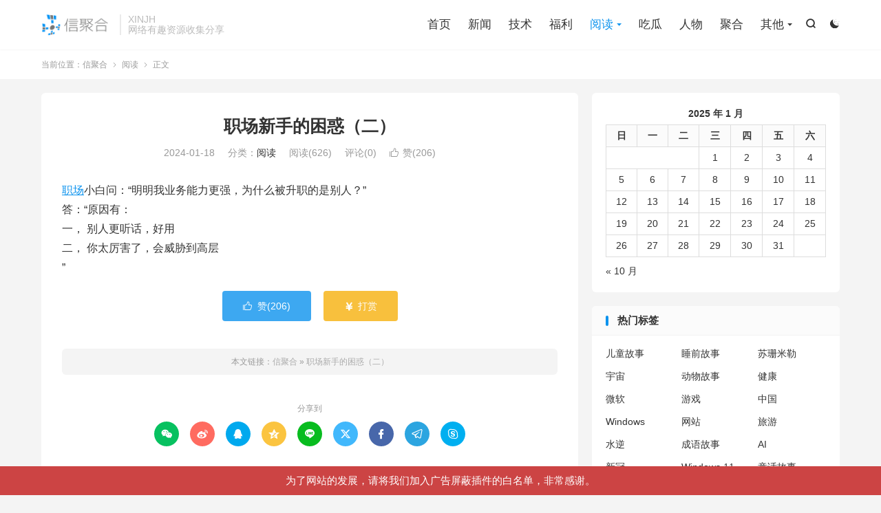

--- FILE ---
content_type: text/html; charset=UTF-8
request_url: https://xinjh.info/%E8%81%8C%E5%9C%BA%E6%96%B0%E6%89%8B%E7%9A%84%E5%9B%B0%E6%83%91%EF%BC%88%E4%BA%8C%EF%BC%89/
body_size: 22371
content:
<!DOCTYPE HTML>
<html lang="zh-CN" >
<head>
<meta charset="UTF-8">
<meta http-equiv="X-UA-Compatible" content="IE=edge">
<meta name="viewport" content="width=device-width, initial-scale=1.0">
<meta name="apple-mobile-web-app-title" content="信聚合">
<meta http-equiv="Cache-Control" content="no-siteapp">

<meta name='robots' content='index, follow, max-image-preview:large, max-snippet:-1, max-video-preview:-1' />
	<style>img:is([sizes="auto" i], [sizes^="auto," i]) { contain-intrinsic-size: 3000px 1500px }</style>
	
	<!-- This site is optimized with the Yoast SEO plugin v26.8 - https://yoast.com/product/yoast-seo-wordpress/ -->
	<title>职场新手的困惑（二） - 信聚合</title>
	<meta name="description" content="信聚合 职场新手的困惑（二） 信息 聚合 有趣" />
	<link rel="canonical" href="https://xinjh.info/职场新手的困惑（二）/" />
	<meta property="og:locale" content="zh_CN" />
	<meta property="og:type" content="article" />
	<meta property="og:title" content="职场新手的困惑（二） - 信聚合" />
	<meta property="og:description" content="信聚合 职场新手的困惑（二） 信息 聚合 有趣" />
	<meta property="og:url" content="https://xinjh.info/职场新手的困惑（二）/" />
	<meta property="og:site_name" content="信聚合" />
	<meta property="article:published_time" content="2024-01-18T00:41:32+00:00" />
	<meta property="article:modified_time" content="2024-01-18T00:41:35+00:00" />
	<meta name="author" content="Heidi" />
	<meta name="twitter:card" content="summary_large_image" />
	<meta name="twitter:label1" content="作者" />
	<meta name="twitter:data1" content="Heidi" />
	<meta name="twitter:label2" content="预计阅读时间" />
	<meta name="twitter:data2" content="1 分" />
	<script type="application/ld+json" class="yoast-schema-graph">{"@context":"https://schema.org","@graph":[{"@type":"Article","@id":"https://xinjh.info/%e8%81%8c%e5%9c%ba%e6%96%b0%e6%89%8b%e7%9a%84%e5%9b%b0%e6%83%91%ef%bc%88%e4%ba%8c%ef%bc%89/#article","isPartOf":{"@id":"https://xinjh.info/%e8%81%8c%e5%9c%ba%e6%96%b0%e6%89%8b%e7%9a%84%e5%9b%b0%e6%83%91%ef%bc%88%e4%ba%8c%ef%bc%89/"},"author":{"name":"Heidi","@id":"https://xinjh.info/#/schema/person/6f65571aa47ea44787689a881253296e"},"headline":"职场新手的困惑（二）","datePublished":"2024-01-18T00:41:32+00:00","dateModified":"2024-01-18T00:41:35+00:00","mainEntityOfPage":{"@id":"https://xinjh.info/%e8%81%8c%e5%9c%ba%e6%96%b0%e6%89%8b%e7%9a%84%e5%9b%b0%e6%83%91%ef%bc%88%e4%ba%8c%ef%bc%89/"},"wordCount":0,"commentCount":0,"publisher":{"@id":"https://xinjh.info/#/schema/person/fd0f1451bda0be16b469fc2294d6711d"},"keywords":["职场","阅读"],"articleSection":["阅读"],"inLanguage":"zh-Hans","potentialAction":[{"@type":"CommentAction","name":"Comment","target":["https://xinjh.info/%e8%81%8c%e5%9c%ba%e6%96%b0%e6%89%8b%e7%9a%84%e5%9b%b0%e6%83%91%ef%bc%88%e4%ba%8c%ef%bc%89/#respond"]}]},{"@type":"WebPage","@id":"https://xinjh.info/%e8%81%8c%e5%9c%ba%e6%96%b0%e6%89%8b%e7%9a%84%e5%9b%b0%e6%83%91%ef%bc%88%e4%ba%8c%ef%bc%89/","url":"https://xinjh.info/%e8%81%8c%e5%9c%ba%e6%96%b0%e6%89%8b%e7%9a%84%e5%9b%b0%e6%83%91%ef%bc%88%e4%ba%8c%ef%bc%89/","name":"职场新手的困惑（二） - 信聚合","isPartOf":{"@id":"https://xinjh.info/#website"},"datePublished":"2024-01-18T00:41:32+00:00","dateModified":"2024-01-18T00:41:35+00:00","description":"信聚合 职场新手的困惑（二） 信息 聚合 有趣","breadcrumb":{"@id":"https://xinjh.info/%e8%81%8c%e5%9c%ba%e6%96%b0%e6%89%8b%e7%9a%84%e5%9b%b0%e6%83%91%ef%bc%88%e4%ba%8c%ef%bc%89/#breadcrumb"},"inLanguage":"zh-Hans","potentialAction":[{"@type":"ReadAction","target":["https://xinjh.info/%e8%81%8c%e5%9c%ba%e6%96%b0%e6%89%8b%e7%9a%84%e5%9b%b0%e6%83%91%ef%bc%88%e4%ba%8c%ef%bc%89/"]}]},{"@type":"BreadcrumbList","@id":"https://xinjh.info/%e8%81%8c%e5%9c%ba%e6%96%b0%e6%89%8b%e7%9a%84%e5%9b%b0%e6%83%91%ef%bc%88%e4%ba%8c%ef%bc%89/#breadcrumb","itemListElement":[{"@type":"ListItem","position":1,"name":"首页","item":"https://xinjh.info/"},{"@type":"ListItem","position":2,"name":"职场新手的困惑（二）"}]},{"@type":"WebSite","@id":"https://xinjh.info/#website","url":"https://xinjh.info/","name":"信聚合","description":"网络资源收集分享的一个站点","publisher":{"@id":"https://xinjh.info/#/schema/person/fd0f1451bda0be16b469fc2294d6711d"},"potentialAction":[{"@type":"SearchAction","target":{"@type":"EntryPoint","urlTemplate":"https://xinjh.info/?s={search_term_string}"},"query-input":{"@type":"PropertyValueSpecification","valueRequired":true,"valueName":"search_term_string"}}],"inLanguage":"zh-Hans"},{"@type":["Person","Organization"],"@id":"https://xinjh.info/#/schema/person/fd0f1451bda0be16b469fc2294d6711d","name":"信聚合","image":{"@type":"ImageObject","inLanguage":"zh-Hans","@id":"https://xinjh.info/#/schema/person/image/","url":"https://xinjh.info/wp-content/uploads/2020/09/1_Primary_logo_on_transparent_233x69-3-2.png","contentUrl":"https://xinjh.info/wp-content/uploads/2020/09/1_Primary_logo_on_transparent_233x69-3-2.png","width":880,"height":272,"caption":"信聚合"},"logo":{"@id":"https://xinjh.info/#/schema/person/image/"},"sameAs":["https://xinjh.info"]},{"@type":"Person","@id":"https://xinjh.info/#/schema/person/6f65571aa47ea44787689a881253296e","name":"Heidi","image":{"@type":"ImageObject","inLanguage":"zh-Hans","@id":"https://xinjh.info/#/schema/person/image/","url":"https://xinjh.info/wp-content/uploads/2020/09/cropped-1_Primary_logo_on_transparent_233x69-4-2-150x150.png","contentUrl":"https://xinjh.info/wp-content/uploads/2020/09/cropped-1_Primary_logo_on_transparent_233x69-4-2-150x150.png","caption":"Heidi"}}]}</script>
	<!-- / Yoast SEO plugin. -->


<link rel='dns-prefetch' href='//www.googletagmanager.com' />
<link rel='dns-prefetch' href='//pagead2.googlesyndication.com' />
<link rel='dns-prefetch' href='//fundingchoicesmessages.google.com' />
		<style>
			.lazyload,
			.lazyloading {
				max-width: 100%;
			}
		</style>
		<style id='classic-theme-styles-inline-css' type='text/css'>
/*! This file is auto-generated */
.wp-block-button__link{color:#fff;background-color:#32373c;border-radius:9999px;box-shadow:none;text-decoration:none;padding:calc(.667em + 2px) calc(1.333em + 2px);font-size:1.125em}.wp-block-file__button{background:#32373c;color:#fff;text-decoration:none}
</style>
<style id='global-styles-inline-css' type='text/css'>
:root{--wp--preset--aspect-ratio--square: 1;--wp--preset--aspect-ratio--4-3: 4/3;--wp--preset--aspect-ratio--3-4: 3/4;--wp--preset--aspect-ratio--3-2: 3/2;--wp--preset--aspect-ratio--2-3: 2/3;--wp--preset--aspect-ratio--16-9: 16/9;--wp--preset--aspect-ratio--9-16: 9/16;--wp--preset--color--black: #000000;--wp--preset--color--cyan-bluish-gray: #abb8c3;--wp--preset--color--white: #ffffff;--wp--preset--color--pale-pink: #f78da7;--wp--preset--color--vivid-red: #cf2e2e;--wp--preset--color--luminous-vivid-orange: #ff6900;--wp--preset--color--luminous-vivid-amber: #fcb900;--wp--preset--color--light-green-cyan: #7bdcb5;--wp--preset--color--vivid-green-cyan: #00d084;--wp--preset--color--pale-cyan-blue: #8ed1fc;--wp--preset--color--vivid-cyan-blue: #0693e3;--wp--preset--color--vivid-purple: #9b51e0;--wp--preset--gradient--vivid-cyan-blue-to-vivid-purple: linear-gradient(135deg,rgba(6,147,227,1) 0%,rgb(155,81,224) 100%);--wp--preset--gradient--light-green-cyan-to-vivid-green-cyan: linear-gradient(135deg,rgb(122,220,180) 0%,rgb(0,208,130) 100%);--wp--preset--gradient--luminous-vivid-amber-to-luminous-vivid-orange: linear-gradient(135deg,rgba(252,185,0,1) 0%,rgba(255,105,0,1) 100%);--wp--preset--gradient--luminous-vivid-orange-to-vivid-red: linear-gradient(135deg,rgba(255,105,0,1) 0%,rgb(207,46,46) 100%);--wp--preset--gradient--very-light-gray-to-cyan-bluish-gray: linear-gradient(135deg,rgb(238,238,238) 0%,rgb(169,184,195) 100%);--wp--preset--gradient--cool-to-warm-spectrum: linear-gradient(135deg,rgb(74,234,220) 0%,rgb(151,120,209) 20%,rgb(207,42,186) 40%,rgb(238,44,130) 60%,rgb(251,105,98) 80%,rgb(254,248,76) 100%);--wp--preset--gradient--blush-light-purple: linear-gradient(135deg,rgb(255,206,236) 0%,rgb(152,150,240) 100%);--wp--preset--gradient--blush-bordeaux: linear-gradient(135deg,rgb(254,205,165) 0%,rgb(254,45,45) 50%,rgb(107,0,62) 100%);--wp--preset--gradient--luminous-dusk: linear-gradient(135deg,rgb(255,203,112) 0%,rgb(199,81,192) 50%,rgb(65,88,208) 100%);--wp--preset--gradient--pale-ocean: linear-gradient(135deg,rgb(255,245,203) 0%,rgb(182,227,212) 50%,rgb(51,167,181) 100%);--wp--preset--gradient--electric-grass: linear-gradient(135deg,rgb(202,248,128) 0%,rgb(113,206,126) 100%);--wp--preset--gradient--midnight: linear-gradient(135deg,rgb(2,3,129) 0%,rgb(40,116,252) 100%);--wp--preset--font-size--small: 13px;--wp--preset--font-size--medium: 20px;--wp--preset--font-size--large: 36px;--wp--preset--font-size--x-large: 42px;--wp--preset--spacing--20: 0.44rem;--wp--preset--spacing--30: 0.67rem;--wp--preset--spacing--40: 1rem;--wp--preset--spacing--50: 1.5rem;--wp--preset--spacing--60: 2.25rem;--wp--preset--spacing--70: 3.38rem;--wp--preset--spacing--80: 5.06rem;--wp--preset--shadow--natural: 6px 6px 9px rgba(0, 0, 0, 0.2);--wp--preset--shadow--deep: 12px 12px 50px rgba(0, 0, 0, 0.4);--wp--preset--shadow--sharp: 6px 6px 0px rgba(0, 0, 0, 0.2);--wp--preset--shadow--outlined: 6px 6px 0px -3px rgba(255, 255, 255, 1), 6px 6px rgba(0, 0, 0, 1);--wp--preset--shadow--crisp: 6px 6px 0px rgba(0, 0, 0, 1);}:where(.is-layout-flex){gap: 0.5em;}:where(.is-layout-grid){gap: 0.5em;}body .is-layout-flex{display: flex;}.is-layout-flex{flex-wrap: wrap;align-items: center;}.is-layout-flex > :is(*, div){margin: 0;}body .is-layout-grid{display: grid;}.is-layout-grid > :is(*, div){margin: 0;}:where(.wp-block-columns.is-layout-flex){gap: 2em;}:where(.wp-block-columns.is-layout-grid){gap: 2em;}:where(.wp-block-post-template.is-layout-flex){gap: 1.25em;}:where(.wp-block-post-template.is-layout-grid){gap: 1.25em;}.has-black-color{color: var(--wp--preset--color--black) !important;}.has-cyan-bluish-gray-color{color: var(--wp--preset--color--cyan-bluish-gray) !important;}.has-white-color{color: var(--wp--preset--color--white) !important;}.has-pale-pink-color{color: var(--wp--preset--color--pale-pink) !important;}.has-vivid-red-color{color: var(--wp--preset--color--vivid-red) !important;}.has-luminous-vivid-orange-color{color: var(--wp--preset--color--luminous-vivid-orange) !important;}.has-luminous-vivid-amber-color{color: var(--wp--preset--color--luminous-vivid-amber) !important;}.has-light-green-cyan-color{color: var(--wp--preset--color--light-green-cyan) !important;}.has-vivid-green-cyan-color{color: var(--wp--preset--color--vivid-green-cyan) !important;}.has-pale-cyan-blue-color{color: var(--wp--preset--color--pale-cyan-blue) !important;}.has-vivid-cyan-blue-color{color: var(--wp--preset--color--vivid-cyan-blue) !important;}.has-vivid-purple-color{color: var(--wp--preset--color--vivid-purple) !important;}.has-black-background-color{background-color: var(--wp--preset--color--black) !important;}.has-cyan-bluish-gray-background-color{background-color: var(--wp--preset--color--cyan-bluish-gray) !important;}.has-white-background-color{background-color: var(--wp--preset--color--white) !important;}.has-pale-pink-background-color{background-color: var(--wp--preset--color--pale-pink) !important;}.has-vivid-red-background-color{background-color: var(--wp--preset--color--vivid-red) !important;}.has-luminous-vivid-orange-background-color{background-color: var(--wp--preset--color--luminous-vivid-orange) !important;}.has-luminous-vivid-amber-background-color{background-color: var(--wp--preset--color--luminous-vivid-amber) !important;}.has-light-green-cyan-background-color{background-color: var(--wp--preset--color--light-green-cyan) !important;}.has-vivid-green-cyan-background-color{background-color: var(--wp--preset--color--vivid-green-cyan) !important;}.has-pale-cyan-blue-background-color{background-color: var(--wp--preset--color--pale-cyan-blue) !important;}.has-vivid-cyan-blue-background-color{background-color: var(--wp--preset--color--vivid-cyan-blue) !important;}.has-vivid-purple-background-color{background-color: var(--wp--preset--color--vivid-purple) !important;}.has-black-border-color{border-color: var(--wp--preset--color--black) !important;}.has-cyan-bluish-gray-border-color{border-color: var(--wp--preset--color--cyan-bluish-gray) !important;}.has-white-border-color{border-color: var(--wp--preset--color--white) !important;}.has-pale-pink-border-color{border-color: var(--wp--preset--color--pale-pink) !important;}.has-vivid-red-border-color{border-color: var(--wp--preset--color--vivid-red) !important;}.has-luminous-vivid-orange-border-color{border-color: var(--wp--preset--color--luminous-vivid-orange) !important;}.has-luminous-vivid-amber-border-color{border-color: var(--wp--preset--color--luminous-vivid-amber) !important;}.has-light-green-cyan-border-color{border-color: var(--wp--preset--color--light-green-cyan) !important;}.has-vivid-green-cyan-border-color{border-color: var(--wp--preset--color--vivid-green-cyan) !important;}.has-pale-cyan-blue-border-color{border-color: var(--wp--preset--color--pale-cyan-blue) !important;}.has-vivid-cyan-blue-border-color{border-color: var(--wp--preset--color--vivid-cyan-blue) !important;}.has-vivid-purple-border-color{border-color: var(--wp--preset--color--vivid-purple) !important;}.has-vivid-cyan-blue-to-vivid-purple-gradient-background{background: var(--wp--preset--gradient--vivid-cyan-blue-to-vivid-purple) !important;}.has-light-green-cyan-to-vivid-green-cyan-gradient-background{background: var(--wp--preset--gradient--light-green-cyan-to-vivid-green-cyan) !important;}.has-luminous-vivid-amber-to-luminous-vivid-orange-gradient-background{background: var(--wp--preset--gradient--luminous-vivid-amber-to-luminous-vivid-orange) !important;}.has-luminous-vivid-orange-to-vivid-red-gradient-background{background: var(--wp--preset--gradient--luminous-vivid-orange-to-vivid-red) !important;}.has-very-light-gray-to-cyan-bluish-gray-gradient-background{background: var(--wp--preset--gradient--very-light-gray-to-cyan-bluish-gray) !important;}.has-cool-to-warm-spectrum-gradient-background{background: var(--wp--preset--gradient--cool-to-warm-spectrum) !important;}.has-blush-light-purple-gradient-background{background: var(--wp--preset--gradient--blush-light-purple) !important;}.has-blush-bordeaux-gradient-background{background: var(--wp--preset--gradient--blush-bordeaux) !important;}.has-luminous-dusk-gradient-background{background: var(--wp--preset--gradient--luminous-dusk) !important;}.has-pale-ocean-gradient-background{background: var(--wp--preset--gradient--pale-ocean) !important;}.has-electric-grass-gradient-background{background: var(--wp--preset--gradient--electric-grass) !important;}.has-midnight-gradient-background{background: var(--wp--preset--gradient--midnight) !important;}.has-small-font-size{font-size: var(--wp--preset--font-size--small) !important;}.has-medium-font-size{font-size: var(--wp--preset--font-size--medium) !important;}.has-large-font-size{font-size: var(--wp--preset--font-size--large) !important;}.has-x-large-font-size{font-size: var(--wp--preset--font-size--x-large) !important;}
:where(.wp-block-post-template.is-layout-flex){gap: 1.25em;}:where(.wp-block-post-template.is-layout-grid){gap: 1.25em;}
:where(.wp-block-columns.is-layout-flex){gap: 2em;}:where(.wp-block-columns.is-layout-grid){gap: 2em;}
:root :where(.wp-block-pullquote){font-size: 1.5em;line-height: 1.6;}
</style>
<link rel='stylesheet' id='wpo_min-header-0-css' href='https://xinjh.info/wp-content/cache/wpo-minify/1764046659/assets/wpo-minify-header-ef6d1be3.min.css' type='text/css' media='all' />
<script type="1435b5ab27e63418a108c0f1-text/javascript" src="https://xinjh.info/wp-content/themes/dux/assets/js/libs/jquery.min.js" id="jquery-js"></script>

<!-- Google tag (gtag.js) snippet added by Site Kit -->
<!-- Site Kit 添加的 Google Analytics 代码段 -->
<script type="1435b5ab27e63418a108c0f1-text/javascript" src="https://www.googletagmanager.com/gtag/js?id=G-YTPSJVF3SX" id="google_gtagjs-js" async></script>
<script type="1435b5ab27e63418a108c0f1-text/javascript" id="google_gtagjs-js-after">
/* <![CDATA[ */
window.dataLayer = window.dataLayer || [];function gtag(){dataLayer.push(arguments);}
gtag("set","linker",{"domains":["xinjh.info"]});
gtag("js", new Date());
gtag("set", "developer_id.dZTNiMT", true);
gtag("config", "G-YTPSJVF3SX");
/* ]]> */
</script>
<link rel="alternate" title="oEmbed (JSON)" type="application/json+oembed" href="https://xinjh.info/wp-json/oembed/1.0/embed?url=https%3A%2F%2Fxinjh.info%2F%25e8%2581%258c%25e5%259c%25ba%25e6%2596%25b0%25e6%2589%258b%25e7%259a%2584%25e5%259b%25b0%25e6%2583%2591%25ef%25bc%2588%25e4%25ba%258c%25ef%25bc%2589%2F" />
<link rel="alternate" title="oEmbed (XML)" type="text/xml+oembed" href="https://xinjh.info/wp-json/oembed/1.0/embed?url=https%3A%2F%2Fxinjh.info%2F%25e8%2581%258c%25e5%259c%25ba%25e6%2596%25b0%25e6%2589%258b%25e7%259a%2584%25e5%259b%25b0%25e6%2583%2591%25ef%25bc%2588%25e4%25ba%258c%25ef%25bc%2589%2F&#038;format=xml" />
<meta name="generator" content="Site Kit by Google 1.170.0" /><script type="1435b5ab27e63418a108c0f1-text/javascript">

</script>
<style type="text/css">

</style>
<meta name="360-site-verification" content="1a42ef727e8c758ddb20b26184b90fec" />

<meta name="google-site-verification" content="OMM2WJc43M7x7XHU-talNYsyF9XNfS9Mq_YlMByH368" />
<meta name="baidu-site-verification" content="code-FC128OqCHZ" />
<!-- Global site tag (gtag.js) - Google Analytics -->
<script async src="https://www.googletagmanager.com/gtag/js?id=G-YTPSJVF3SX" type="1435b5ab27e63418a108c0f1-text/javascript"></script>
<script type="1435b5ab27e63418a108c0f1-text/javascript">
  window.dataLayer = window.dataLayer || [];
  function gtag(){dataLayer.push(arguments);}
  gtag('js', new Date());

  gtag('config', 'G-YTPSJVF3SX');
</script>

<script type="1435b5ab27e63418a108c0f1-text/javascript">
	$('meta[name="description"]').each(function () {
		if ( $(this).attr('content') === "" ) {
			$(this).remove();
		} else {
			content = $(this).attr('content') + "有福利 资源分享 xinjh xinjh.info";
			$(this).attr('content', content);
		}
	});
</script>		<script type="1435b5ab27e63418a108c0f1-text/javascript">
			document.documentElement.className = document.documentElement.className.replace('no-js', 'js');
		</script>
				<style>
			.no-js img.lazyload {
				display: none;
			}

			figure.wp-block-image img.lazyloading {
				min-width: 150px;
			}

			.lazyload,
			.lazyloading {
				--smush-placeholder-width: 100px;
				--smush-placeholder-aspect-ratio: 1/1;
				width: var(--smush-image-width, var(--smush-placeholder-width)) !important;
				aspect-ratio: var(--smush-image-aspect-ratio, var(--smush-placeholder-aspect-ratio)) !important;
			}

						.lazyload, .lazyloading {
				opacity: 0;
			}

			.lazyloaded {
				opacity: 1;
				transition: opacity 400ms;
				transition-delay: 0ms;
			}

					</style>
		<!-- Analytics by WP Statistics - https://wp-statistics.com -->
<meta name="keywords" content="职场,阅读,阅读">
<meta name="description" content="职场小白问：“明明我业务能力更强，为什么被升职的是别人？”答：“原因有：一， 别人更听话，好用二， 你太厉害了，会威胁到高层”">
<meta property="og:type" content="acticle">
<meta property="og:site_name" content="信聚合">
<meta property="og:title" content="职场新手的困惑（二）">
<meta property="og:description" content="职场小白问：“明明我业务能力更强，为什么被升职的是别人？”答：“原因有：一， 别人更听话，好用二， 你太厉害了，会威胁到高层”">
<meta property="og:url" content="https://xinjh.info/%e8%81%8c%e5%9c%ba%e6%96%b0%e6%89%8b%e7%9a%84%e5%9b%b0%e6%83%91%ef%bc%88%e4%ba%8c%ef%bc%89/">
<meta property="og:image" content="">
<meta property="twitter:card" content="summary_large_image">
<meta property="twitter:title" content="职场新手的困惑（二）">
<meta property="twitter:description" content="职场小白问：“明明我业务能力更强，为什么被升职的是别人？”答：“原因有：一， 别人更听话，好用二， 你太厉害了，会威胁到高层”">
<meta property="twitter:url" content="https://xinjh.info/%e8%81%8c%e5%9c%ba%e6%96%b0%e6%89%8b%e7%9a%84%e5%9b%b0%e6%83%91%ef%bc%88%e4%ba%8c%ef%bc%89/">
<meta property="twitter:image" content="">
<style>.container{max-width:1200px}:root{--tb--main: #0d93ee}</style>
<!--HEADER_CODE_START-->
<script type="1435b5ab27e63418a108c0f1-text/javascript">
var _hmt = _hmt || [];
(function() {
  var hm = document.createElement("script");
  hm.src = "https://hm.baidu.com/hm.js?801902174a07a82c9ea30c0fc758437a";
  var s = document.getElementsByTagName("script")[0]; 
  s.parentNode.insertBefore(hm, s);
})();
</script>

<!--HEADER_CODE_END-->
<meta name="google-site-verification" content="OMM2WJc43M7x7XHU-talNYsyF9XNfS9Mq_YlMByH368">
<!-- Google AdSense meta tags added by Site Kit -->
<meta name="google-adsense-platform-account" content="ca-host-pub-2644536267352236">
<meta name="google-adsense-platform-domain" content="sitekit.withgoogle.com">
<!-- End Google AdSense meta tags added by Site Kit -->

<!-- Site Kit 添加的 Google AdSense 代码段 -->
<script type="1435b5ab27e63418a108c0f1-text/javascript" async="async" src="https://pagead2.googlesyndication.com/pagead/js/adsbygoogle.js?client=ca-pub-2217606400496327&amp;host=ca-host-pub-2644536267352236" crossorigin="anonymous"></script>

<!-- 结束 Site Kit 添加的 Google AdSense 代码段 -->

<!-- Google AdSense Ad Blocking Recovery snippet added by Site Kit -->
<script async src="https://fundingchoicesmessages.google.com/i/pub-2217606400496327?ers=1" nonce="9CDDzuBPH3iNV2Uc6WdqcA" type="1435b5ab27e63418a108c0f1-text/javascript"></script><script nonce="9CDDzuBPH3iNV2Uc6WdqcA" type="1435b5ab27e63418a108c0f1-text/javascript">(function() {function signalGooglefcPresent() {if (!window.frames['googlefcPresent']) {if (document.body) {const iframe = document.createElement('iframe'); iframe.style = 'width: 0; height: 0; border: none; z-index: -1000; left: -1000px; top: -1000px;'; iframe.style.display = 'none'; iframe.name = 'googlefcPresent'; document.body.appendChild(iframe);} else {setTimeout(signalGooglefcPresent, 0);}}}signalGooglefcPresent();})();</script>
<!-- End Google AdSense Ad Blocking Recovery snippet added by Site Kit -->

<!-- Google AdSense Ad Blocking Recovery Error Protection snippet added by Site Kit -->
<script type="1435b5ab27e63418a108c0f1-text/javascript">(function(){'use strict';function aa(a){var b=0;return function(){return b<a.length?{done:!1,value:a[b++]}:{done:!0}}}var ba="function"==typeof Object.defineProperties?Object.defineProperty:function(a,b,c){if(a==Array.prototype||a==Object.prototype)return a;a[b]=c.value;return a};
function ea(a){a=["object"==typeof globalThis&&globalThis,a,"object"==typeof window&&window,"object"==typeof self&&self,"object"==typeof global&&global];for(var b=0;b<a.length;++b){var c=a[b];if(c&&c.Math==Math)return c}throw Error("Cannot find global object");}var fa=ea(this);function ha(a,b){if(b)a:{var c=fa;a=a.split(".");for(var d=0;d<a.length-1;d++){var e=a[d];if(!(e in c))break a;c=c[e]}a=a[a.length-1];d=c[a];b=b(d);b!=d&&null!=b&&ba(c,a,{configurable:!0,writable:!0,value:b})}}
var ia="function"==typeof Object.create?Object.create:function(a){function b(){}b.prototype=a;return new b},l;if("function"==typeof Object.setPrototypeOf)l=Object.setPrototypeOf;else{var m;a:{var ja={a:!0},ka={};try{ka.__proto__=ja;m=ka.a;break a}catch(a){}m=!1}l=m?function(a,b){a.__proto__=b;if(a.__proto__!==b)throw new TypeError(a+" is not extensible");return a}:null}var la=l;
function n(a,b){a.prototype=ia(b.prototype);a.prototype.constructor=a;if(la)la(a,b);else for(var c in b)if("prototype"!=c)if(Object.defineProperties){var d=Object.getOwnPropertyDescriptor(b,c);d&&Object.defineProperty(a,c,d)}else a[c]=b[c];a.A=b.prototype}function ma(){for(var a=Number(this),b=[],c=a;c<arguments.length;c++)b[c-a]=arguments[c];return b}
var na="function"==typeof Object.assign?Object.assign:function(a,b){for(var c=1;c<arguments.length;c++){var d=arguments[c];if(d)for(var e in d)Object.prototype.hasOwnProperty.call(d,e)&&(a[e]=d[e])}return a};ha("Object.assign",function(a){return a||na});/*

 Copyright The Closure Library Authors.
 SPDX-License-Identifier: Apache-2.0
*/
var p=this||self;function q(a){return a};var t,u;a:{for(var oa=["CLOSURE_FLAGS"],v=p,x=0;x<oa.length;x++)if(v=v[oa[x]],null==v){u=null;break a}u=v}var pa=u&&u[610401301];t=null!=pa?pa:!1;var z,qa=p.navigator;z=qa?qa.userAgentData||null:null;function A(a){return t?z?z.brands.some(function(b){return(b=b.brand)&&-1!=b.indexOf(a)}):!1:!1}function B(a){var b;a:{if(b=p.navigator)if(b=b.userAgent)break a;b=""}return-1!=b.indexOf(a)};function C(){return t?!!z&&0<z.brands.length:!1}function D(){return C()?A("Chromium"):(B("Chrome")||B("CriOS"))&&!(C()?0:B("Edge"))||B("Silk")};var ra=C()?!1:B("Trident")||B("MSIE");!B("Android")||D();D();B("Safari")&&(D()||(C()?0:B("Coast"))||(C()?0:B("Opera"))||(C()?0:B("Edge"))||(C()?A("Microsoft Edge"):B("Edg/"))||C()&&A("Opera"));var sa={},E=null;var ta="undefined"!==typeof Uint8Array,ua=!ra&&"function"===typeof btoa;var F="function"===typeof Symbol&&"symbol"===typeof Symbol()?Symbol():void 0,G=F?function(a,b){a[F]|=b}:function(a,b){void 0!==a.g?a.g|=b:Object.defineProperties(a,{g:{value:b,configurable:!0,writable:!0,enumerable:!1}})};function va(a){var b=H(a);1!==(b&1)&&(Object.isFrozen(a)&&(a=Array.prototype.slice.call(a)),I(a,b|1))}
var H=F?function(a){return a[F]|0}:function(a){return a.g|0},J=F?function(a){return a[F]}:function(a){return a.g},I=F?function(a,b){a[F]=b}:function(a,b){void 0!==a.g?a.g=b:Object.defineProperties(a,{g:{value:b,configurable:!0,writable:!0,enumerable:!1}})};function wa(){var a=[];G(a,1);return a}function xa(a,b){I(b,(a|0)&-99)}function K(a,b){I(b,(a|34)&-73)}function L(a){a=a>>11&1023;return 0===a?536870912:a};var M={};function N(a){return null!==a&&"object"===typeof a&&!Array.isArray(a)&&a.constructor===Object}var O,ya=[];I(ya,39);O=Object.freeze(ya);var P;function Q(a,b){P=b;a=new a(b);P=void 0;return a}
function R(a,b,c){null==a&&(a=P);P=void 0;if(null==a){var d=96;c?(a=[c],d|=512):a=[];b&&(d=d&-2095105|(b&1023)<<11)}else{if(!Array.isArray(a))throw Error();d=H(a);if(d&64)return a;d|=64;if(c&&(d|=512,c!==a[0]))throw Error();a:{c=a;var e=c.length;if(e){var f=e-1,g=c[f];if(N(g)){d|=256;b=(d>>9&1)-1;e=f-b;1024<=e&&(za(c,b,g),e=1023);d=d&-2095105|(e&1023)<<11;break a}}b&&(g=(d>>9&1)-1,b=Math.max(b,e-g),1024<b&&(za(c,g,{}),d|=256,b=1023),d=d&-2095105|(b&1023)<<11)}}I(a,d);return a}
function za(a,b,c){for(var d=1023+b,e=a.length,f=d;f<e;f++){var g=a[f];null!=g&&g!==c&&(c[f-b]=g)}a.length=d+1;a[d]=c};function Aa(a){switch(typeof a){case "number":return isFinite(a)?a:String(a);case "boolean":return a?1:0;case "object":if(a&&!Array.isArray(a)&&ta&&null!=a&&a instanceof Uint8Array){if(ua){for(var b="",c=0,d=a.length-10240;c<d;)b+=String.fromCharCode.apply(null,a.subarray(c,c+=10240));b+=String.fromCharCode.apply(null,c?a.subarray(c):a);a=btoa(b)}else{void 0===b&&(b=0);if(!E){E={};c="ABCDEFGHIJKLMNOPQRSTUVWXYZabcdefghijklmnopqrstuvwxyz0123456789".split("");d=["+/=","+/","-_=","-_.","-_"];for(var e=
0;5>e;e++){var f=c.concat(d[e].split(""));sa[e]=f;for(var g=0;g<f.length;g++){var h=f[g];void 0===E[h]&&(E[h]=g)}}}b=sa[b];c=Array(Math.floor(a.length/3));d=b[64]||"";for(e=f=0;f<a.length-2;f+=3){var k=a[f],w=a[f+1];h=a[f+2];g=b[k>>2];k=b[(k&3)<<4|w>>4];w=b[(w&15)<<2|h>>6];h=b[h&63];c[e++]=g+k+w+h}g=0;h=d;switch(a.length-f){case 2:g=a[f+1],h=b[(g&15)<<2]||d;case 1:a=a[f],c[e]=b[a>>2]+b[(a&3)<<4|g>>4]+h+d}a=c.join("")}return a}}return a};function Ba(a,b,c){a=Array.prototype.slice.call(a);var d=a.length,e=b&256?a[d-1]:void 0;d+=e?-1:0;for(b=b&512?1:0;b<d;b++)a[b]=c(a[b]);if(e){b=a[b]={};for(var f in e)Object.prototype.hasOwnProperty.call(e,f)&&(b[f]=c(e[f]))}return a}function Da(a,b,c,d,e,f){if(null!=a){if(Array.isArray(a))a=e&&0==a.length&&H(a)&1?void 0:f&&H(a)&2?a:Ea(a,b,c,void 0!==d,e,f);else if(N(a)){var g={},h;for(h in a)Object.prototype.hasOwnProperty.call(a,h)&&(g[h]=Da(a[h],b,c,d,e,f));a=g}else a=b(a,d);return a}}
function Ea(a,b,c,d,e,f){var g=d||c?H(a):0;d=d?!!(g&32):void 0;a=Array.prototype.slice.call(a);for(var h=0;h<a.length;h++)a[h]=Da(a[h],b,c,d,e,f);c&&c(g,a);return a}function Fa(a){return a.s===M?a.toJSON():Aa(a)};function Ga(a,b,c){c=void 0===c?K:c;if(null!=a){if(ta&&a instanceof Uint8Array)return b?a:new Uint8Array(a);if(Array.isArray(a)){var d=H(a);if(d&2)return a;if(b&&!(d&64)&&(d&32||0===d))return I(a,d|34),a;a=Ea(a,Ga,d&4?K:c,!0,!1,!0);b=H(a);b&4&&b&2&&Object.freeze(a);return a}a.s===M&&(b=a.h,c=J(b),a=c&2?a:Q(a.constructor,Ha(b,c,!0)));return a}}function Ha(a,b,c){var d=c||b&2?K:xa,e=!!(b&32);a=Ba(a,b,function(f){return Ga(f,e,d)});G(a,32|(c?2:0));return a};function Ia(a,b){a=a.h;return Ja(a,J(a),b)}function Ja(a,b,c,d){if(-1===c)return null;if(c>=L(b)){if(b&256)return a[a.length-1][c]}else{var e=a.length;if(d&&b&256&&(d=a[e-1][c],null!=d))return d;b=c+((b>>9&1)-1);if(b<e)return a[b]}}function Ka(a,b,c,d,e){var f=L(b);if(c>=f||e){e=b;if(b&256)f=a[a.length-1];else{if(null==d)return;f=a[f+((b>>9&1)-1)]={};e|=256}f[c]=d;e&=-1025;e!==b&&I(a,e)}else a[c+((b>>9&1)-1)]=d,b&256&&(d=a[a.length-1],c in d&&delete d[c]),b&1024&&I(a,b&-1025)}
function La(a,b){var c=Ma;var d=void 0===d?!1:d;var e=a.h;var f=J(e),g=Ja(e,f,b,d);var h=!1;if(null==g||"object"!==typeof g||(h=Array.isArray(g))||g.s!==M)if(h){var k=h=H(g);0===k&&(k|=f&32);k|=f&2;k!==h&&I(g,k);c=new c(g)}else c=void 0;else c=g;c!==g&&null!=c&&Ka(e,f,b,c,d);e=c;if(null==e)return e;a=a.h;f=J(a);f&2||(g=e,c=g.h,h=J(c),g=h&2?Q(g.constructor,Ha(c,h,!1)):g,g!==e&&(e=g,Ka(a,f,b,e,d)));return e}function Na(a,b){a=Ia(a,b);return null==a||"string"===typeof a?a:void 0}
function Oa(a,b){a=Ia(a,b);return null!=a?a:0}function S(a,b){a=Na(a,b);return null!=a?a:""};function T(a,b,c){this.h=R(a,b,c)}T.prototype.toJSON=function(){var a=Ea(this.h,Fa,void 0,void 0,!1,!1);return Pa(this,a,!0)};T.prototype.s=M;T.prototype.toString=function(){return Pa(this,this.h,!1).toString()};
function Pa(a,b,c){var d=a.constructor.v,e=L(J(c?a.h:b)),f=!1;if(d){if(!c){b=Array.prototype.slice.call(b);var g;if(b.length&&N(g=b[b.length-1]))for(f=0;f<d.length;f++)if(d[f]>=e){Object.assign(b[b.length-1]={},g);break}f=!0}e=b;c=!c;g=J(a.h);a=L(g);g=(g>>9&1)-1;for(var h,k,w=0;w<d.length;w++)if(k=d[w],k<a){k+=g;var r=e[k];null==r?e[k]=c?O:wa():c&&r!==O&&va(r)}else h||(r=void 0,e.length&&N(r=e[e.length-1])?h=r:e.push(h={})),r=h[k],null==h[k]?h[k]=c?O:wa():c&&r!==O&&va(r)}d=b.length;if(!d)return b;
var Ca;if(N(h=b[d-1])){a:{var y=h;e={};c=!1;for(var ca in y)Object.prototype.hasOwnProperty.call(y,ca)&&(a=y[ca],Array.isArray(a)&&a!=a&&(c=!0),null!=a?e[ca]=a:c=!0);if(c){for(var rb in e){y=e;break a}y=null}}y!=h&&(Ca=!0);d--}for(;0<d;d--){h=b[d-1];if(null!=h)break;var cb=!0}if(!Ca&&!cb)return b;var da;f?da=b:da=Array.prototype.slice.call(b,0,d);b=da;f&&(b.length=d);y&&b.push(y);return b};function Qa(a){return function(b){if(null==b||""==b)b=new a;else{b=JSON.parse(b);if(!Array.isArray(b))throw Error(void 0);G(b,32);b=Q(a,b)}return b}};function Ra(a){this.h=R(a)}n(Ra,T);var Sa=Qa(Ra);var U;function V(a){this.g=a}V.prototype.toString=function(){return this.g+""};var Ta={};function Ua(){return Math.floor(2147483648*Math.random()).toString(36)+Math.abs(Math.floor(2147483648*Math.random())^Date.now()).toString(36)};function Va(a,b){b=String(b);"application/xhtml+xml"===a.contentType&&(b=b.toLowerCase());return a.createElement(b)}function Wa(a){this.g=a||p.document||document}Wa.prototype.appendChild=function(a,b){a.appendChild(b)};/*

 SPDX-License-Identifier: Apache-2.0
*/
function Xa(a,b){a.src=b instanceof V&&b.constructor===V?b.g:"type_error:TrustedResourceUrl";var c,d;(c=(b=null==(d=(c=(a.ownerDocument&&a.ownerDocument.defaultView||window).document).querySelector)?void 0:d.call(c,"script[nonce]"))?b.nonce||b.getAttribute("nonce")||"":"")&&a.setAttribute("nonce",c)};function Ya(a){a=void 0===a?document:a;return a.createElement("script")};function Za(a,b,c,d,e,f){try{var g=a.g,h=Ya(g);h.async=!0;Xa(h,b);g.head.appendChild(h);h.addEventListener("load",function(){e();d&&g.head.removeChild(h)});h.addEventListener("error",function(){0<c?Za(a,b,c-1,d,e,f):(d&&g.head.removeChild(h),f())})}catch(k){f()}};var $a=p.atob("aHR0cHM6Ly93d3cuZ3N0YXRpYy5jb20vaW1hZ2VzL2ljb25zL21hdGVyaWFsL3N5c3RlbS8xeC93YXJuaW5nX2FtYmVyXzI0ZHAucG5n"),ab=p.atob("WW91IGFyZSBzZWVpbmcgdGhpcyBtZXNzYWdlIGJlY2F1c2UgYWQgb3Igc2NyaXB0IGJsb2NraW5nIHNvZnR3YXJlIGlzIGludGVyZmVyaW5nIHdpdGggdGhpcyBwYWdlLg=="),bb=p.atob("RGlzYWJsZSBhbnkgYWQgb3Igc2NyaXB0IGJsb2NraW5nIHNvZnR3YXJlLCB0aGVuIHJlbG9hZCB0aGlzIHBhZ2Uu");function db(a,b,c){this.i=a;this.l=new Wa(this.i);this.g=null;this.j=[];this.m=!1;this.u=b;this.o=c}
function eb(a){if(a.i.body&&!a.m){var b=function(){fb(a);p.setTimeout(function(){return gb(a,3)},50)};Za(a.l,a.u,2,!0,function(){p[a.o]||b()},b);a.m=!0}}
function fb(a){for(var b=W(1,5),c=0;c<b;c++){var d=X(a);a.i.body.appendChild(d);a.j.push(d)}b=X(a);b.style.bottom="0";b.style.left="0";b.style.position="fixed";b.style.width=W(100,110).toString()+"%";b.style.zIndex=W(2147483544,2147483644).toString();b.style["background-color"]=hb(249,259,242,252,219,229);b.style["box-shadow"]="0 0 12px #888";b.style.color=hb(0,10,0,10,0,10);b.style.display="flex";b.style["justify-content"]="center";b.style["font-family"]="Roboto, Arial";c=X(a);c.style.width=W(80,
85).toString()+"%";c.style.maxWidth=W(750,775).toString()+"px";c.style.margin="24px";c.style.display="flex";c.style["align-items"]="flex-start";c.style["justify-content"]="center";d=Va(a.l.g,"IMG");d.className=Ua();d.src=$a;d.alt="Warning icon";d.style.height="24px";d.style.width="24px";d.style["padding-right"]="16px";var e=X(a),f=X(a);f.style["font-weight"]="bold";f.textContent=ab;var g=X(a);g.textContent=bb;Y(a,e,f);Y(a,e,g);Y(a,c,d);Y(a,c,e);Y(a,b,c);a.g=b;a.i.body.appendChild(a.g);b=W(1,5);for(c=
0;c<b;c++)d=X(a),a.i.body.appendChild(d),a.j.push(d)}function Y(a,b,c){for(var d=W(1,5),e=0;e<d;e++){var f=X(a);b.appendChild(f)}b.appendChild(c);c=W(1,5);for(d=0;d<c;d++)e=X(a),b.appendChild(e)}function W(a,b){return Math.floor(a+Math.random()*(b-a))}function hb(a,b,c,d,e,f){return"rgb("+W(Math.max(a,0),Math.min(b,255)).toString()+","+W(Math.max(c,0),Math.min(d,255)).toString()+","+W(Math.max(e,0),Math.min(f,255)).toString()+")"}function X(a){a=Va(a.l.g,"DIV");a.className=Ua();return a}
function gb(a,b){0>=b||null!=a.g&&0!=a.g.offsetHeight&&0!=a.g.offsetWidth||(ib(a),fb(a),p.setTimeout(function(){return gb(a,b-1)},50))}
function ib(a){var b=a.j;var c="undefined"!=typeof Symbol&&Symbol.iterator&&b[Symbol.iterator];if(c)b=c.call(b);else if("number"==typeof b.length)b={next:aa(b)};else throw Error(String(b)+" is not an iterable or ArrayLike");for(c=b.next();!c.done;c=b.next())(c=c.value)&&c.parentNode&&c.parentNode.removeChild(c);a.j=[];(b=a.g)&&b.parentNode&&b.parentNode.removeChild(b);a.g=null};function jb(a,b,c,d,e){function f(k){document.body?g(document.body):0<k?p.setTimeout(function(){f(k-1)},e):b()}function g(k){k.appendChild(h);p.setTimeout(function(){h?(0!==h.offsetHeight&&0!==h.offsetWidth?b():a(),h.parentNode&&h.parentNode.removeChild(h)):a()},d)}var h=kb(c);f(3)}function kb(a){var b=document.createElement("div");b.className=a;b.style.width="1px";b.style.height="1px";b.style.position="absolute";b.style.left="-10000px";b.style.top="-10000px";b.style.zIndex="-10000";return b};function Ma(a){this.h=R(a)}n(Ma,T);function lb(a){this.h=R(a)}n(lb,T);var mb=Qa(lb);function nb(a){a=Na(a,4)||"";if(void 0===U){var b=null;var c=p.trustedTypes;if(c&&c.createPolicy){try{b=c.createPolicy("goog#html",{createHTML:q,createScript:q,createScriptURL:q})}catch(d){p.console&&p.console.error(d.message)}U=b}else U=b}a=(b=U)?b.createScriptURL(a):a;return new V(a,Ta)};function ob(a,b){this.m=a;this.o=new Wa(a.document);this.g=b;this.j=S(this.g,1);this.u=nb(La(this.g,2));this.i=!1;b=nb(La(this.g,13));this.l=new db(a.document,b,S(this.g,12))}ob.prototype.start=function(){pb(this)};
function pb(a){qb(a);Za(a.o,a.u,3,!1,function(){a:{var b=a.j;var c=p.btoa(b);if(c=p[c]){try{var d=Sa(p.atob(c))}catch(e){b=!1;break a}b=b===Na(d,1)}else b=!1}b?Z(a,S(a.g,14)):(Z(a,S(a.g,8)),eb(a.l))},function(){jb(function(){Z(a,S(a.g,7));eb(a.l)},function(){return Z(a,S(a.g,6))},S(a.g,9),Oa(a.g,10),Oa(a.g,11))})}function Z(a,b){a.i||(a.i=!0,a=new a.m.XMLHttpRequest,a.open("GET",b,!0),a.send())}function qb(a){var b=p.btoa(a.j);a.m[b]&&Z(a,S(a.g,5))};(function(a,b){p[a]=function(){var c=ma.apply(0,arguments);p[a]=function(){};b.apply(null,c)}})("__h82AlnkH6D91__",function(a){"function"===typeof window.atob&&(new ob(window,mb(window.atob(a)))).start()});}).call(this);

window.__h82AlnkH6D91__("[base64]/[base64]/[base64]/[base64]");</script>
<!-- End Google AdSense Ad Blocking Recovery Error Protection snippet added by Site Kit -->
<link rel="icon" href="https://xinjh.info/wp-content/uploads/2020/09/cropped-1_Primary_logo_on_transparent_233x69-4-2-32x32.png" sizes="32x32" />
<link rel="icon" href="https://xinjh.info/wp-content/uploads/2020/09/cropped-1_Primary_logo_on_transparent_233x69-4-2-192x192.png" sizes="192x192" />
<link rel="apple-touch-icon" href="https://xinjh.info/wp-content/uploads/2020/09/cropped-1_Primary_logo_on_transparent_233x69-4-2-180x180.png" />
<meta name="msapplication-TileImage" content="https://xinjh.info/wp-content/uploads/2020/09/cropped-1_Primary_logo_on_transparent_233x69-4-2-270x270.png" />
<link rel="shortcut icon" href="https://xinjh.info/favicon.ico">
</head>
<body class="wp-singular post-template-default single single-post postid-3300 single-format-standard wp-theme-dux home nav_fixed m-excerpt-cat m-excerpt-time m-excerpt-desc topbar-off ajaxnumber comment-open site-layout-2 text-justify-on m-sidebar m-list-thumb-left m-user-on dark-on">
<header class="header">
	<div class="container">
		<div class="logo"><a href="https://xinjh.info" title="信聚合-网络资源收集分享的一个站点"><img data-src="https://xinjh.info/wp-content/uploads/2020/09/1_Primary_logo_on_transparent_233x69-3-2.png" alt="信聚合-网络资源收集分享的一个站点" src="[data-uri]" class="lazyload" style="--smush-placeholder-width: 880px; --smush-placeholder-aspect-ratio: 880/272;"><img class="-dark lazyload" data-src="https://xinjh.info/wp-content/uploads/2020/09/1_Primary_logo_on_transparent_233x69-3-2.png" alt="信聚合-网络资源收集分享的一个站点" src="[data-uri]" style="--smush-placeholder-width: 880px; --smush-placeholder-aspect-ratio: 880/272;">信聚合</a></div>		<div class="brand">XINJH<br>网络有趣资源收集分享</div>					<div class="sitedark" etap="darking"><i class="tbfa">&#xe6a0;</i><i class="tbfa">&#xe635;</i></div>
											<div class="navto-search search-show"><i class="tbfa">&#xe611;</i></div>
							<ul class="site-nav site-navbar">
			<li><a href="https://xinjh.info">首页</a></li>
<li><a href="https://xinjh.info/category/%e6%96%b0%e9%97%bb/">新闻</a></li>
<li><a href="https://xinjh.info/category/%e6%8a%80%e6%9c%af/">技术</a></li>
<li><a href="https://xinjh.info/category/%e7%a6%8f%e5%88%a9/">福利</a></li>
<li class="current-post-ancestor current-menu-parent menu-item-has-children"><a href="https://xinjh.info/category/%e9%98%85%e8%af%bb/">阅读</a>
<ul class="sub-menu">
	<li><a href="https://xinjh.info/category/%e6%95%85%e4%ba%8b/">故事</a></li>
	<li><a href="https://xinjh.info/category/%e6%98%9f%e5%ba%a7/">星座</a></li>
</ul>
</li>
<li><a href="https://xinjh.info/category/%e5%90%83%e7%93%9c/">吃瓜</a></li>
<li><a href="https://xinjh.info/category/%e4%ba%ba%e7%89%a9/">人物</a></li>
<li><a href="https://xinjh.info/category/%e8%81%9a%e5%90%88/">聚合</a></li>
<li class="menu-item-has-children"><a href="#">其他</a>
<ul class="sub-menu">
	<li><a href="https://xinjh.info/%e5%85%b3%e4%ba%8e/">关于</a></li>
	<li><a href="https://xinjh.info/%e6%a0%87%e7%ad%be/">标签</a></li>
</ul>
</li>
		</ul>
																<a rel="nofollow" href="javascript:;" class="signin-loader m-icon-user"><i class="tbfa">&#xe641;</i></a>
										</div>
</header>
	<div class="m-icon-nav">
		<i class="tbfa">&#xe612;</i>
		<i class="tbfa">&#xe606;</i>
	</div>
<div class="site-search">
	<div class="container">
		<form method="get" class="site-search-form" action="https://xinjh.info/">
    <input class="search-input" name="s" type="text" placeholder="输入关键字" value="" required="required">
    <button class="search-btn" type="submit"><i class="tbfa">&#xe611;</i></button>
</form>	</div>
</div>
	<div class="breadcrumbs">
		<div class="container">当前位置：<a href="https://xinjh.info">信聚合</a> <small><i class="tbfa">&#xe87e;</i></small> <a href="https://xinjh.info/category/%e9%98%85%e8%af%bb/">阅读</a> <small><i class="tbfa">&#xe87e;</i></small> 正文</div>
	</div>
<section class="container">
	<div class="content-wrap">
	<div class="content">
						<header class="article-header">
			<h1 class="article-title"><a href="https://xinjh.info/%e8%81%8c%e5%9c%ba%e6%96%b0%e6%89%8b%e7%9a%84%e5%9b%b0%e6%83%91%ef%bc%88%e4%ba%8c%ef%bc%89/">职场新手的困惑（二）</a></h1>
			<div class="article-meta">
				<span class="item">2024-01-18</span>												<span class="item">分类：<a href="https://xinjh.info/category/%e9%98%85%e8%af%bb/" rel="category tag">阅读</a></span>
				<span class="item post-views">阅读(<span class="ajaxpv" data-id="3300"></span>)</span>				<span class="item">评论(0)</span>															<a href="javascript:;" etap="like" class="item item-like" data-pid="3300"><i class="tbfa">&#xe64c;</i>赞(<span>206</span>)</a>																	<span class="item"></span>
			</div>
		</header>
		<article class="article-content">
									
<p><a href="https://xinjh.info/tag/%e8%81%8c%e5%9c%ba/" title="View all posts in 职场" target="_blank">职场</a>小白问：“明明我业务能力更强，为什么被升职的是别人？”<br>答：“原因有：<br>一， 别人更听话，好用<br>二， 你太厉害了，会威胁到高层<br>”</p>
					</article>
						            <div class="post-actions">
            	<a href="javascript:;" etap="like" class="post-like action action-like" data-pid="3300"><i class="tbfa">&#xe64c;</i>赞(<span>206</span>)</a>            	<a href="javascript:;" class="action action-rewards" data-event="rewards"><i class="tbfa">&#xe601;</i> 打赏</a>            		    </div>
        		<div class="post-copyright">本文链接：<a href="https://xinjh.info">信聚合</a> &raquo; <a href="https://xinjh.info/%e8%81%8c%e5%9c%ba%e6%96%b0%e6%89%8b%e7%9a%84%e5%9b%b0%e6%83%91%ef%bc%88%e4%ba%8c%ef%bc%89/">职场新手的困惑（二）</a></div>		
		<div class="shares"><dfn>分享到</dfn><a href="javascript:;" data-url="https://xinjh.info/%e8%81%8c%e5%9c%ba%e6%96%b0%e6%89%8b%e7%9a%84%e5%9b%b0%e6%83%91%ef%bc%88%e4%ba%8c%ef%bc%89/" class="share-weixin" title="分享到微信"><i class="tbfa">&#xe61e;</i></a><a etap="share" data-share="weibo" class="share-tsina" title="分享到微博"><i class="tbfa">&#xe645;</i></a><a etap="share" data-share="qq" class="share-sqq" title="分享到QQ好友"><i class="tbfa">&#xe60f;</i></a><a etap="share" data-share="qzone" class="share-qzone" title="分享到QQ空间"><i class="tbfa">&#xe600;</i></a><a etap="share" data-share="line" class="share-line" title="分享到Line"><i class="tbfa">&#xe6fb;</i></a><a etap="share" data-share="twitter" class="share-twitter" title="分享到X"><i class="tbfa">&#xe604;</i></a><a etap="share" data-share="facebook" class="share-facebook" title="分享到Facebook"><i class="tbfa">&#xe725;</i></a><a etap="share" data-share="telegram" class="share-telegram" title="分享到Telegram"><i class="tbfa">&#xe9ac;</i></a><a etap="share" data-share="skype" class="share-skype" title="分享到Skype"><i class="tbfa">&#xe87d;</i></a></div>
				<div class="article-tags"><a href="https://xinjh.info/tag/%e8%81%8c%e5%9c%ba/" rel="tag">职场</a><a href="https://xinjh.info/tag/%e9%98%85%e8%af%bb/" rel="tag">阅读</a></div>
		
		
		            <nav class="article-nav">
                <span class="article-nav-prev">上一篇<br><a href="https://xinjh.info/%e8%81%8c%e5%9c%ba%e6%96%b0%e6%89%8b%e7%9a%84%e5%9b%b0%e6%83%91%ef%bc%88%e4%b8%80%ef%bc%89/" rel="prev">职场新手的困惑（一）</a></span>
                <span class="article-nav-next">下一篇<br><a href="https://xinjh.info/%e8%83%bd%e4%b8%8a%e7%bd%91%e7%9a%84%e8%9c%82%e7%aa%9d-%e8%9c%82%e7%aa%9d%e7%bd%91%e7%bb%9c/" rel="next">能上网的蜂窝 —— 蜂窝网络</a></span>
            </nav>
        
		<div class="orbui orbui-post orbui-post-02"><script async data-cfasync="false" src="https://pagead2.googlesyndication.com/pagead/js/adsbygoogle.js"></script>
<ins class="adsbygoogle"
     style="display:block"
     data-ad-format="fluid"
     data-ad-layout-key="-fr-2x+g9-ak-wy"
     data-ad-client="ca-pub-2217606400496327"
     data-ad-slot="6230358129"></ins>
<script type="1435b5ab27e63418a108c0f1-text/javascript">
     (adsbygoogle = window.adsbygoogle || []).push({});
</script></div>		<div class="relates relates-imagetext"><div class="title"><h3>相关推荐</h3></div><ul><li><a target="_blank" href="https://xinjh.info/%e8%81%8c%e5%9c%ba%e6%96%b0%e6%89%8b%e7%9a%84%e5%9b%b0%e6%83%91%ef%bc%88%e4%b8%80%ef%bc%89/"><img data-thumb="default" data-src="https://xinjh.info/wp-content/themes/dux/assets/img/thumbnail.png" class="thumb lazyload" src="[data-uri]" style="--smush-placeholder-width: 220px; --smush-placeholder-aspect-ratio: 220/150;"></a><a href="https://xinjh.info/%e8%81%8c%e5%9c%ba%e6%96%b0%e6%89%8b%e7%9a%84%e5%9b%b0%e6%83%91%ef%bc%88%e4%b8%80%ef%bc%89/">职场新手的困惑（一）</a></li><li><a target="_blank" href="https://xinjh.info/%e3%80%8a2020%e5%b9%b4%e5%85%a8%e7%90%83%e9%98%85%e8%af%bb%e4%b9%a0%e6%83%af%e6%8a%a5%e5%91%8a%e3%80%8b%ef%bc%9a%e5%ae%9e%e4%bd%93%e4%b9%a6%e9%94%80%e5%94%ae%e9%81%87%e6%8c%ab-%e6%9c%89%e5%a3%b0/"><img data-src="https://static.cnbetacdn.com/article/2020/1112/66619563d722c24.jpg" alt="《2020年全球阅读习惯报告》：实体书销售遇挫 有声电子书看涨-信聚合" src="https://xinjh.info/wp-content/themes/dux/assets/img/thumbnail.png" class="thumb"></a><a href="https://xinjh.info/%e3%80%8a2020%e5%b9%b4%e5%85%a8%e7%90%83%e9%98%85%e8%af%bb%e4%b9%a0%e6%83%af%e6%8a%a5%e5%91%8a%e3%80%8b%ef%bc%9a%e5%ae%9e%e4%bd%93%e4%b9%a6%e9%94%80%e5%94%ae%e9%81%87%e6%8c%ab-%e6%9c%89%e5%a3%b0/">《2020年全球阅读习惯报告》：实体书销售遇挫 有声电子书看涨</a></li><li><a target="_blank" href="https://xinjh.info/%e5%88%ab%e9%aa%97%e6%88%91%ef%bc%81%e6%89%8b%e6%9c%ba%e6%80%8e%e4%b9%88%e7%9f%a5%e9%81%93%e4%bd%a0%e6%98%af%e5%9c%a8%e9%81%9b%e5%bc%af%e5%84%bf%e8%bf%98%e6%98%af%e5%9c%a8%e7%8b%82%e5%a5%94%ef%bc%9f/"><img data-src="https://img.ithome.com/newsuploadfiles/2025/9/86176968-1bfd-41a1-b46e-bf540f699adf.png?x-bce-process=image/quality,q_75/format,f_webp" alt="别骗我！手机怎么知道你是在遛弯儿还是在狂奔？-信聚合" src="https://xinjh.info/wp-content/themes/dux/assets/img/thumbnail.png" class="thumb"></a><a href="https://xinjh.info/%e5%88%ab%e9%aa%97%e6%88%91%ef%bc%81%e6%89%8b%e6%9c%ba%e6%80%8e%e4%b9%88%e7%9f%a5%e9%81%93%e4%bd%a0%e6%98%af%e5%9c%a8%e9%81%9b%e5%bc%af%e5%84%bf%e8%bf%98%e6%98%af%e5%9c%a8%e7%8b%82%e5%a5%94%ef%bc%9f/">别骗我！手机怎么知道你是在遛弯儿还是在狂奔？</a></li><li><a target="_blank" href="https://xinjh.info/%e4%b8%ba%e5%95%a5%e9%ab%98%e8%80%83%e5%ae%8c%ef%bc%8c%e5%ad%a6%e4%ba%86%e4%b8%89%e5%b9%b4%e7%9a%84%e4%b8%9c%e8%a5%bf%e7%ab%8b%e9%a9%ac%e5%bf%98%e5%b9%b2%e5%87%80%e4%ba%86/"><img data-src="https://img.ithome.com/newsuploadfiles/2024/6/dcd31310-2e61-47d0-afea-a3f5851cb80a.jpg" alt="为啥高考完，学了三年的东西立马忘干净了-信聚合" src="https://xinjh.info/wp-content/themes/dux/assets/img/thumbnail.png" class="thumb"></a><a href="https://xinjh.info/%e4%b8%ba%e5%95%a5%e9%ab%98%e8%80%83%e5%ae%8c%ef%bc%8c%e5%ad%a6%e4%ba%86%e4%b8%89%e5%b9%b4%e7%9a%84%e4%b8%9c%e8%a5%bf%e7%ab%8b%e9%a9%ac%e5%bf%98%e5%b9%b2%e5%87%80%e4%ba%86/">为啥高考完，学了三年的东西立马忘干净了</a></li><li><a target="_blank" href="https://xinjh.info/%e4%bb%8a%e6%97%a5%e8%8a%92%e7%a7%8d%ef%bc%9a%e4%bb%b2%e5%a4%8f%e5%bc%80%e5%a7%8b%ef%bc%8c%e6%94%b6%e8%8e%b7%e5%8f%af%e6%9c%9f/"><img data-src="https://img.ithome.com/newsuploadfiles/2023/6/7e80e8c1-4435-4af9-8def-c17adcaee2db.jpg?x-bce-process=image/format,f_auto" alt="今日芒种：仲夏开始，收获可期-信聚合" src="https://xinjh.info/wp-content/themes/dux/assets/img/thumbnail.png" class="thumb"></a><a href="https://xinjh.info/%e4%bb%8a%e6%97%a5%e8%8a%92%e7%a7%8d%ef%bc%9a%e4%bb%b2%e5%a4%8f%e5%bc%80%e5%a7%8b%ef%bc%8c%e6%94%b6%e8%8e%b7%e5%8f%af%e6%9c%9f/">今日芒种：仲夏开始，收获可期</a></li><li><a target="_blank" href="https://xinjh.info/%e6%af%94%e7%89%b9%e7%8e%87%e3%80%81%e6%b3%a2%e7%89%b9%e7%8e%87%e3%80%81%e9%a2%91%e8%b0%b1%e5%b8%a6%e5%ae%bd%e3%80%811-%e5%88%86%e9%92%9f%e6%90%9e%e6%b8%85/"><img data-src="https://img.ithome.com/newsuploadfiles/2023/5/91d7690a-a13f-45e2-b9cc-b1c58033a867.png?x-bce-process=image/format,f_auto" alt="比特率、波特率、频谱带宽、1 分钟搞清-信聚合" src="https://xinjh.info/wp-content/themes/dux/assets/img/thumbnail.png" class="thumb"></a><a href="https://xinjh.info/%e6%af%94%e7%89%b9%e7%8e%87%e3%80%81%e6%b3%a2%e7%89%b9%e7%8e%87%e3%80%81%e9%a2%91%e8%b0%b1%e5%b8%a6%e5%ae%bd%e3%80%811-%e5%88%86%e9%92%9f%e6%90%9e%e6%b8%85/">比特率、波特率、频谱带宽、1 分钟搞清</a></li><li><a target="_blank" href="https://xinjh.info/%e4%b8%ad%e5%9b%bd%e9%a4%90%e5%8e%85%e5%8f%91%e7%8e%b0%e4%b8%80%e4%ba%bf%e5%b9%b4%e5%89%8d%e6%81%90%e9%be%99%e8%84%9a%e5%8d%b0/"><img data-src="https://content.api.news/v3/images/bin/56d50a70d0d7fe1f6e9d73a5938c6df6" alt="中国餐厅发现一亿年前恐龙脚印-信聚合" src="https://xinjh.info/wp-content/themes/dux/assets/img/thumbnail.png" class="thumb"></a><a href="https://xinjh.info/%e4%b8%ad%e5%9b%bd%e9%a4%90%e5%8e%85%e5%8f%91%e7%8e%b0%e4%b8%80%e4%ba%bf%e5%b9%b4%e5%89%8d%e6%81%90%e9%be%99%e8%84%9a%e5%8d%b0/">中国餐厅发现一亿年前恐龙脚印</a></li><li><a target="_blank" href="https://xinjh.info/%e5%aa%b3%e5%a6%87/"><img data-thumb="default" data-src="https://xinjh.info/wp-content/themes/dux/assets/img/thumbnail.png" class="thumb lazyload" src="[data-uri]" style="--smush-placeholder-width: 220px; --smush-placeholder-aspect-ratio: 220/150;"></a><a href="https://xinjh.info/%e5%aa%b3%e5%a6%87/">媳妇</a></li></ul></div>				<div class="title" id="comments">
	<h3>评论 <small>抢沙发</small></h3>
</div>
<div id="respond" class="no_webshot">
	
		<form action="https://xinjh.info/wp-comments-post.php" method="post" id="commentform">
			<div class="comt">
				<div class="comt-title">
					<img alt='Avatar photo' data-src='https://xinjh.info/wp-content/uploads/2020/09/cropped-1_Primary_logo_on_transparent_233x69-4-2-150x150.png' srcset='https://xinjh.info/wp-content/uploads/2020/09/cropped-1_Primary_logo_on_transparent_233x69-4-2-150x150.png 2x' class='avatar avatar-50 photo' height='50' width='50' decoding='async'/>					<p><a rel="nofollow" id="cancel-comment-reply-link" href="javascript:;">取消</a></p>
				</div>
				<div class="comt-box">
					<textarea placeholder="你的评论可以一针见血" class="input-block-level comt-area" name="comment" id="comment" cols="100%" rows="3" tabindex="1" onkeydown="if (!window.__cfRLUnblockHandlers) return false; if(event.ctrlKey&amp;&amp;event.keyCode==13){document.getElementById('submit').click();return false};" data-cf-modified-1435b5ab27e63418a108c0f1-=""></textarea>
					<div class="comt-ctrl">
						<div class="comt-tips"><input type='hidden' name='comment_post_ID' value='3300' id='comment_post_ID' />
<input type='hidden' name='comment_parent' id='comment_parent' value='0' />
<label for="comment_mail_notify" class="checkbox inline hide" style="padding-top:0"><input type="checkbox" name="comment_mail_notify" id="comment_mail_notify" value="comment_mail_notify" checked="checked"/>有人回复时邮件通知我</label></div>
						<button type="submit" name="submit" id="submit" tabindex="5">提交评论</button>
						<!-- <span data-type="comment-insert-smilie" class="muted comt-smilie"><i class="icon-thumbs-up icon12"></i> 表情</span> -->
					</div>
				</div>

															<div class="comt-comterinfo" id="comment-author-info" >
							<ul>
								<li><input class="ipt" type="text" name="author" id="author" value="" tabindex="2" placeholder="昵称(必填)"></li>
								<li><input class="ipt" type="text" name="email" id="email" value="" tabindex="3" placeholder="邮箱(必填)"></li>
								<li><input class="ipt" type="text" name="url" id="url" value="" tabindex="4" placeholder="网址"></li>
							</ul>
						</div>
												</div>

		</form>
	</div>
	</div>
	</div>
	<div class="sidebar">
	<div class="widget widget_calendar"><div id="calendar_wrap" class="calendar_wrap"><table id="wp-calendar" class="wp-calendar-table">
	<caption>2025 年 1 月</caption>
	<thead>
	<tr>
		<th scope="col" aria-label="星期日">日</th>
		<th scope="col" aria-label="星期一">一</th>
		<th scope="col" aria-label="星期二">二</th>
		<th scope="col" aria-label="星期三">三</th>
		<th scope="col" aria-label="星期四">四</th>
		<th scope="col" aria-label="星期五">五</th>
		<th scope="col" aria-label="星期六">六</th>
	</tr>
	</thead>
	<tbody>
	<tr>
		<td colspan="3" class="pad">&nbsp;</td><td>1</td><td>2</td><td>3</td><td>4</td>
	</tr>
	<tr>
		<td>5</td><td>6</td><td>7</td><td>8</td><td>9</td><td>10</td><td>11</td>
	</tr>
	<tr>
		<td>12</td><td>13</td><td>14</td><td>15</td><td>16</td><td>17</td><td>18</td>
	</tr>
	<tr>
		<td>19</td><td>20</td><td>21</td><td id="today">22</td><td>23</td><td>24</td><td>25</td>
	</tr>
	<tr>
		<td>26</td><td>27</td><td>28</td><td>29</td><td>30</td><td>31</td>
		<td class="pad" colspan="1">&nbsp;</td>
	</tr>
	</tbody>
	</table><nav aria-label="上个月及下个月" class="wp-calendar-nav">
		<span class="wp-calendar-nav-prev"><a href="https://xinjh.info/2025/10/">&laquo; 10 月</a></span>
		<span class="pad">&nbsp;</span>
		<span class="wp-calendar-nav-next">&nbsp;</span>
	</nav></div></div><div class="widget widget_ui_tags"><h3>热门标签</h3><div class="items"><a href="https://xinjh.info/tag/%e5%84%bf%e7%ab%a5%e6%95%85%e4%ba%8b/" title="儿童故事">儿童故事</a><a href="https://xinjh.info/tag/%e7%9d%a1%e5%89%8d%e6%95%85%e4%ba%8b/" title="睡前故事">睡前故事</a><a href="https://xinjh.info/tag/%e8%8b%8f%e7%8f%8a%e7%b1%b3%e5%8b%92/" title="苏珊米勒">苏珊米勒</a><a href="https://xinjh.info/tag/%e5%ae%87%e5%ae%99/" title="宇宙">宇宙</a><a href="https://xinjh.info/tag/%e5%8a%a8%e7%89%a9%e6%95%85%e4%ba%8b/" title="动物故事">动物故事</a><a href="https://xinjh.info/tag/%e5%81%a5%e5%ba%b7/" title="健康">健康</a><a href="https://xinjh.info/tag/%e5%be%ae%e8%bd%af/" title="微软">微软</a><a href="https://xinjh.info/tag/%e6%b8%b8%e6%88%8f/" title="游戏">游戏</a><a href="https://xinjh.info/tag/%e4%b8%ad%e5%9b%bd/" title="中国">中国</a><a href="https://xinjh.info/tag/windows/" title="Windows">Windows</a><a href="https://xinjh.info/tag/%e7%bd%91%e7%ab%99/" title="网站">网站</a><a href="https://xinjh.info/tag/%e6%97%85%e6%b8%b8/" title="旅游">旅游</a><a href="https://xinjh.info/tag/%e6%b0%b4%e9%80%86/" title="水逆">水逆</a><a href="https://xinjh.info/tag/%e6%88%90%e8%af%ad%e6%95%85%e4%ba%8b/" title="成语故事">成语故事</a><a href="https://xinjh.info/tag/ai/" title="AI">AI</a><a href="https://xinjh.info/tag/%e6%96%b0%e5%86%a0/" title="新冠">新冠</a><a href="https://xinjh.info/tag/windows-11/" title="Windows 11">Windows 11</a><a href="https://xinjh.info/tag/%e7%ab%a5%e8%af%9d%e6%95%85%e4%ba%8b/" title="童话故事">童话故事</a><a href="https://xinjh.info/tag/%e6%89%8b%e6%9c%ba/" title="手机">手机</a><a href="https://xinjh.info/tag/%e9%bb%91%e6%b4%9e/" title="黑洞">黑洞</a><a href="https://xinjh.info/tag/ufo/" title="UFO">UFO</a><a href="https://xinjh.info/tag/%e6%91%84%e5%bd%b1/" title="摄影">摄影</a><a href="https://xinjh.info/tag/%e8%8a%af%e7%89%87/" title="芯片">芯片</a><a href="https://xinjh.info/tag/covid-19/" title="COVID-19">COVID-19</a><a href="https://xinjh.info/tag/%e5%8e%86%e5%8f%b2%e6%95%85%e4%ba%8b/" title="历史故事">历史故事</a><a href="https://xinjh.info/tag/%e7%a6%8f%e5%88%a9/" title="福利">福利</a><a href="https://xinjh.info/tag/%e7%a7%91%e6%8a%80/" title="科技">科技</a><a href="https://xinjh.info/tag/%e7%94%9f%e7%89%a9/" title="生物">生物</a><a href="https://xinjh.info/tag/%e5%a4%aa%e7%a9%ba/" title="太空">太空</a><a href="https://xinjh.info/tag/%e7%be%8e%e5%9b%bd/" title="美国">美国</a></div></div><div class="widget widget_ui_posts"><h3>热门文章</h3><ul class="nopic"><li class="noimg"><a target="_blank" href="https://xinjh.info/eset-nod32-keys-%e6%af%8f%e6%97%a5%e6%9b%b4%e6%96%b0/"><span class="text">ESET Nod32 Keys (每日更新)</span><span class="muted">2022-12-14</span><span class="muted">评论(0)</span></a></li><li><a target="_blank" href="https://xinjh.info/%e6%88%90%e5%b9%b4%e4%ba%ba%e7%9a%84one-%e4%b8%80%e4%b8%aaapp/"><span class="text">成年人的one 一个APP</span><span class="muted">2020-11-03</span><span class="muted">评论(0)</span></a></li><li><a target="_blank" href="https://xinjh.info/%e8%a7%a3%e5%86%b3lets-encrypt-too-many-failed-authorizations-recently/"><span class="text">解决Let's encrypt "too many failed authorizations recently"</span><span class="muted">2020-09-10</span><span class="muted">评论(0)</span></a></li><li><a target="_blank" href="https://xinjh.info/coub%e7%9f%ad%e8%a7%86%e9%a2%91app%ef%bc%8c%e6%98%be%e7%a4%ba%e5%86%85%e6%b6%b5%e9%9a%90%e8%97%8f%e7%b1%bb%e7%9b%ae%e7%89%88%e5%88%86%e4%ba%ab/"><span class="text">coub短视频APP，显示内涵隐藏类目版分享</span><span class="muted">2021-06-10</span><span class="muted">评论(0)</span></a></li><li><a target="_blank" href="https://xinjh.info/%e3%80%8a%e6%9d%83%e5%8a%9b%e7%9a%84%e6%b8%b8%e6%88%8f%e3%80%8b%e8%8d%86%e6%a3%98%e5%a5%b3%e7%8e%8b%e6%bc%94%e5%91%98%e7%9d%a1%e6%a2%a6%e4%b8%ad%e9%80%9d%e4%b8%96-%e4%ba%ab%e5%b9%b48/"><span class="text">《权力的游戏》“荆棘女王”演员睡梦中逝世 享年82岁</span><span class="muted">2020-09-11</span><span class="muted">评论(1)</span></a></li><li class="noimg"><a target="_blank" href="https://xinjh.info/eset-internet-security-%e6%bf%80%e6%b4%bb%e7%a0%81%e4%b8%89%e4%b8%aa/"><span class="text">ESET Internet security 激活码三个</span><span class="muted">2022-04-10</span><span class="muted">评论(0)</span></a></li></ul></div><div class="widget widget_ui_comments"><h3>最新评论</h3><ul><li><a href="https://xinjh.info/%e7%bd%91%e7%ab%99%e5%8f%af%e7%94%a8%e6%80%a7%e6%a3%80%e6%b5%8b%ef%bc%8c%e6%8c%82%e4%ba%86%e5%90%97%ef%bc%8c%e7%bd%91%e5%8f%8b%e4%bb%ac%e6%9f%a5%e8%af%a2%e7%9a%84%e5%86%85%e5%ae%b9%e6%9c%89%e7%82%b9/comment-page-1/#comment-3126" title="网站可用性检测，挂了吗，网友们查询的内容有点怪，发现福利"><img alt='Avatar photo' data-src='https://xinjh.info/wp-content/uploads/2020/09/cropped-1_Primary_logo_on_transparent_233x69-4-2-150x150.png' srcset='https://xinjh.info/wp-content/uploads/2020/09/cropped-1_Primary_logo_on_transparent_233x69-4-2-150x150.png 2x' class='avatar avatar-50 photo' height='50' width='50' decoding='async'/> <strong>sss</strong> 3年前 (2022-11-10)：<br>挂了</a></li><li><a href="https://xinjh.info/%e9%98%bf%e9%87%8c%e4%ba%91%e7%9b%98%e4%b8%aa%e4%ba%ba%e7%94%a8%e6%88%b7%e9%82%80%e8%af%b7%e7%a0%81%ef%bc%8c%e6%b3%a8%e5%86%8c%e9%80%811t/comment-page-1/#comment-6" title="阿里云盘个人用户邀请码，注册送1T"><img alt='Avatar photo' data-src='https://xinjh.info/wp-content/uploads/2020/09/cropped-1_Primary_logo_on_transparent_233x69-4-2-150x150.png' srcset='https://xinjh.info/wp-content/uploads/2020/09/cropped-1_Primary_logo_on_transparent_233x69-4-2-150x150.png 2x' class='avatar avatar-50 photo' height='50' width='50' decoding='async'/> <strong>信聚合</strong> 5年前 (2020-11-19)：<br>Teambition网盘，不是阿里云盘。Teambition网盘是阿里Teambition工作套件里面的，听说体验感不太好，我也不清楚</a></li><li><a href="https://xinjh.info/%e5%9c%a8apache%e4%b8%ad%e5%bc%80%e5%90%afhttp-2/comment-page-1/#comment-5" title="在apache中开启http/2"><img alt='Avatar photo' data-src='https://xinjh.info/wp-content/uploads/2020/09/cropped-1_Primary_logo_on_transparent_233x69-4-2-150x150.png' srcset='https://xinjh.info/wp-content/uploads/2020/09/cropped-1_Primary_logo_on_transparent_233x69-4-2-150x150.png 2x' class='avatar avatar-50 photo' height='50' width='50' decoding='async'/> <strong>信聚合</strong> 5年前 (2020-09-22)：<br>标记一下</a></li><li><a href="https://xinjh.info/%e7%99%be%e5%ba%a6%e7%bd%91%e7%9b%98%e5%9b%bd%e9%99%85%e7%89%88%e4%b8%8a%e7%ba%bf%ef%bc%88%e9%9c%80%e5%a2%99%e5%a4%96%e4%bd%bf%e7%94%a8%ef%bc%89/comment-page-1/#comment-4" title="百度网盘国际版上线（需墙外使用）"><img alt='Avatar photo' data-src='https://xinjh.info/wp-content/uploads/2020/09/cropped-1_Primary_logo_on_transparent_233x69-4-2-150x150.png' srcset='https://xinjh.info/wp-content/uploads/2020/09/cropped-1_Primary_logo_on_transparent_233x69-4-2-150x150.png 2x' class='avatar avatar-50 photo' height='50' width='50' decoding='async'/> <strong>yx303</strong> 5年前 (2020-09-16)：<br>良心在海外</a></li><li><a href="https://xinjh.info/%e3%80%8a%e6%9d%83%e5%8a%9b%e7%9a%84%e6%b8%b8%e6%88%8f%e3%80%8b%e8%8d%86%e6%a3%98%e5%a5%b3%e7%8e%8b%e6%bc%94%e5%91%98%e7%9d%a1%e6%a2%a6%e4%b8%ad%e9%80%9d%e4%b8%96-%e4%ba%ab%e5%b9%b48/comment-page-1/#comment-3" title="《权力的游戏》“荆棘女王”演员睡梦中逝世 享年82岁"><img alt='Avatar photo' data-src='https://xinjh.info/wp-content/uploads/2020/09/cropped-1_Primary_logo_on_transparent_233x69-4-2-150x150.png' srcset='https://xinjh.info/wp-content/uploads/2020/09/cropped-1_Primary_logo_on_transparent_233x69-4-2-150x150.png 2x' class='avatar avatar-50 photo' height='50' width='50' decoding='async'/> <strong>yx303</strong> 5年前 (2020-09-11)：<br>RIP</a></li><li><a href="https://xinjh.info/%e7%bd%91%e7%ab%99%e5%bb%ba%e7%ab%8b%e8%b5%b7%e6%9d%a5%e4%ba%86/comment-page-1/#comment-2" title="网站建立起来了"><img alt='Avatar photo' data-src='https://xinjh.info/wp-content/uploads/2020/09/cropped-1_Primary_logo_on_transparent_233x69-4-2-150x150.png' srcset='https://xinjh.info/wp-content/uploads/2020/09/cropped-1_Primary_logo_on_transparent_233x69-4-2-150x150.png 2x' class='avatar avatar-50 photo' height='50' width='50' decoding='async'/> <strong>admin</strong> 5年前 (2020-09-10)：<br>Good it's working now and testing comments</a></li></ul></div></div>
</section>

<footer class="footer">
	<div class="container">
							<div class="fcode">
				<a href="http://hao.360.cn/" target="_blank" >360导航</a>			</div>
				<p>&copy; 2026 &nbsp; <a href="https://xinjh.info">信聚合</a> &nbsp; <a href="https://xinjh.info/sitemap.xml">网站地图</a>
</p>
		请求次数：142 次，加载用时：0.658 秒，内存占用：75.71 MB			</div>
</footer>
<div class="sign">
		<div class="sign-mask"></div>
		<div class="sign-tips"></div>
		<form class="-in">
			<h4><small class="signup-loader">切换注册</small>登录</h4>
			<div class="-item">
				<label>用户名或邮箱</label>
				<input type="text" name="username" class="ipt" placeholder="用户名或邮箱">
			</div>
			<div class="-item">
				<a href="https://xinjh.info/%e4%bc%9a%e5%91%98/">找回密码</a>
				<label>密码</label>
				<input type="password" name="password" class="ipt" placeholder="登录密码">
			</div>
			<div class="sign-submit">
				<input type="button" class="btn btn-primary btn-block signinsubmit-loader" name="submit" value="登录" id="site_login">
				<input type="hidden" name="action" value="signin">
				<label><input type="checkbox" checked="checked" name="remember" value="forever">记住我</label>
			</div>
		</form>
		<form class="-up">
			<h4><small class="signin-loader">切换登录</small>注册</h4>
			<div class="-item">
				<label>用户名</label>
				<input type="text" name="name" class="ipt" placeholder="设置用户名">
			</div>
			<div class="-item">
				<label>邮箱</label>
				<input type="email" name="email" class="ipt" placeholder="邮箱">
			</div>
			<div class="-item -item-yzm">
				<label>邮箱验证码</label>
				<input type="text" name="captcha" class="ipt" placeholder="验证码">
				<input type="button" class="btn btn-default signcaptcha-loader" value="获取验证码">
			</div>
			<div class="-item">
				<label>设置密码</label>
				<input type="password" name="password" class="ipt" placeholder="设置6位以上的密码">
			</div>
			<div class="sign-submit">
				<input type="button" class="btn btn-primary btn-block signupsubmit-loader" name="submit" value="快速注册" id="site_register">
				<input type="hidden" name="action" value="signup">
			</div>
		</form>
	</div>
<script type="1435b5ab27e63418a108c0f1-text/javascript">window.TBUI={"www":"https:\/\/xinjh.info","uri":"https:\/\/xinjh.info\/wp-content\/themes\/dux","ajaxurl":"https:\/\/xinjh.info\/wp-admin\/admin-ajax.php","ver":"9.2","roll":"","copyoff":0,"ajaxpager":"0","fullimage":"1","captcha":0,"captcha_comment":1,"captcha_login":1,"captcha_register":1,"table_scroll_m":1,"table_scroll_w":"800","pre_color":1,"pre_copy":1,"lang":{"copy":"\u590d\u5236","copy_success":"\u5df2\u590d\u5236","comment_loading":"\u8bc4\u8bba\u63d0\u4ea4\u4e2d...","comment_cancel_edit":"\u53d6\u6d88\u7f16\u8f91","loadmore":"\u52a0\u8f7d\u66f4\u591a","like_login":"\u70b9\u8d5e\u8bf7\u5148\u767b\u5f55","liked":"\u4f60\u5df2\u8d5e\uff01","delete_post":"\u786e\u5b9a\u5220\u9664\u8fd9\u4e2a\u6587\u7ae0\u5417\uff1f","read_post_all":"\u70b9\u51fb\u9605\u8bfb\u4f59\u4e0b\u5168\u6587","copy_wechat":"\u5fae\u4fe1\u53f7\u5df2\u590d\u5236","sign_password_less":"\u5bc6\u7801\u592a\u77ed\uff0c\u81f3\u5c116\u4f4d","sign_username_none":"\u7528\u6237\u540d\u4e0d\u80fd\u4e3a\u7a7a","sign_email_error":"\u90ae\u7bb1\u683c\u5f0f\u9519\u8bef","sign_vcode_loading":"\u9a8c\u8bc1\u7801\u83b7\u53d6\u4e2d","sign_vcode_new":" \u79d2\u91cd\u65b0\u83b7\u53d6"},"turnstile_key":""}</script>
<script type="speculationrules">
{"prefetch":[{"source":"document","where":{"and":[{"href_matches":"\/*"},{"not":{"href_matches":["\/wp-*.php","\/wp-admin\/*","\/wp-content\/uploads\/*","\/wp-content\/*","\/wp-content\/plugins\/*","\/wp-content\/themes\/dux\/*","\/*\\?(.+)"]}},{"not":{"selector_matches":"a[rel~=\"nofollow\"]"}},{"not":{"selector_matches":".no-prefetch, .no-prefetch a"}}]},"eagerness":"conservative"}]}
</script>
<!--FOOTER_CODE_START-->
<script type="1435b5ab27e63418a108c0f1-text/javascript">
banner = ' <div style="display:block !important;position:fixed;bottom:0;margin-top:10px;width:100%;background:#c44;color:#fff;font-size:15px;z-index:99999"> ' +
				'<div style="display:block !important;padding:10px;margin:0 auto;text-align:center;max-width:980px;overflow:hidden"> ' +
					' <div style="display:block !important;">为了网站的发展，请将我们加入广告屏蔽插件的白名单，非常感谢。</div> ' +
				'</div> ' +
				'</div> ';
if ( $('.adsbygoogle').length < 2 && $('.post-template-default').length) {
   $('body').append(banner);
}
</script>
<!--FOOTER_CODE_END-->
<script type="1435b5ab27e63418a108c0f1-text/javascript" src="https://xinjh.info/wp-content/themes/dux/assets/js/loader.js" id="loader-js"></script>
<script type="1435b5ab27e63418a108c0f1-text/javascript" id="wp-statistics-tracker-js-extra">
/* <![CDATA[ */
var WP_Statistics_Tracker_Object = {"requestUrl":"https:\/\/xinjh.info\/wp-json\/wp-statistics\/v2","ajaxUrl":"https:\/\/xinjh.info\/wp-admin\/admin-ajax.php","hitParams":{"wp_statistics_hit":1,"source_type":"post","source_id":3300,"search_query":"","signature":"d41273b9e7cd8747aca4c6e0c9ad16b3","endpoint":"hit"},"onlineParams":{"wp_statistics_hit":1,"source_type":"post","source_id":3300,"search_query":"","signature":"d41273b9e7cd8747aca4c6e0c9ad16b3","endpoint":"online"},"option":{"userOnline":"1","dntEnabled":false,"bypassAdBlockers":false,"consentIntegration":{"name":null,"status":[]},"isPreview":false,"trackAnonymously":false,"isWpConsentApiActive":false,"consentLevel":"functional"},"jsCheckTime":"60000","isLegacyEventLoaded":"","customEventAjaxUrl":"https:\/\/xinjh.info\/wp-admin\/admin-ajax.php?action=wp_statistics_custom_event&nonce=ba5e5d14ad"};
/* ]]> */
</script>
<script type="1435b5ab27e63418a108c0f1-text/javascript" src="https://xinjh.info/wp-content/plugins/wp-statistics/assets/js/tracker.js" id="wp-statistics-tracker-js"></script>
<script type="1435b5ab27e63418a108c0f1-text/javascript" src="https://xinjh.info/wp-content/plugins/enlighter/cache/enlighterjs.min.js" id="enlighterjs-js"></script>
<script type="1435b5ab27e63418a108c0f1-text/javascript" id="enlighterjs-js-after">
/* <![CDATA[ */
!function(e,n){if("undefined"!=typeof EnlighterJS){var o={"selectors":{"block":"pre.EnlighterJSRAW","inline":"code.EnlighterJSRAW"},"options":{"indent":-1,"ampersandCleanup":true,"linehover":false,"rawcodeDbclick":false,"textOverflow":"break","linenumbers":true,"theme":"dracula","language":"generic","retainCssClasses":false,"collapse":false,"toolbarOuter":"","toolbarTop":"{BTN_RAW}{BTN_COPY}{BTN_WINDOW}{BTN_WEBSITE}","toolbarBottom":""}};(e.EnlighterJSINIT=function(){EnlighterJS.init(o.selectors.block,o.selectors.inline,o.options)})()}else{(n&&(n.error||n.log)||function(){})("Error: EnlighterJS resources not loaded yet!")}}(window,console);
/* ]]> */
</script>
<script type="1435b5ab27e63418a108c0f1-text/javascript" id="smush-lazy-load-js-before">
/* <![CDATA[ */
var smushLazyLoadOptions = {"autoResizingEnabled":false,"autoResizeOptions":{"precision":5,"skipAutoWidth":true}};
/* ]]> */
</script>
<script type="1435b5ab27e63418a108c0f1-text/javascript" src="https://xinjh.info/wp-content/plugins/wp-smushit/app/assets/js/smush-lazy-load.min.js" id="smush-lazy-load-js"></script>
<script src="/cdn-cgi/scripts/7d0fa10a/cloudflare-static/rocket-loader.min.js" data-cf-settings="1435b5ab27e63418a108c0f1-|49" defer></script><script defer src="https://static.cloudflareinsights.com/beacon.min.js/vcd15cbe7772f49c399c6a5babf22c1241717689176015" integrity="sha512-ZpsOmlRQV6y907TI0dKBHq9Md29nnaEIPlkf84rnaERnq6zvWvPUqr2ft8M1aS28oN72PdrCzSjY4U6VaAw1EQ==" data-cf-beacon='{"version":"2024.11.0","token":"ce16acf4fd2c466b88bccdb07b578e57","r":1,"server_timing":{"name":{"cfCacheStatus":true,"cfEdge":true,"cfExtPri":true,"cfL4":true,"cfOrigin":true,"cfSpeedBrain":true},"location_startswith":null}}' crossorigin="anonymous"></script>
</body>
</html>

--- FILE ---
content_type: text/html; charset=UTF-8
request_url: https://xinjh.info/wp-admin/admin-ajax.php?callback=jQuery36006898072631330139_1769071525439&action=tb_the_postview&postid=3300&_=1769071525440
body_size: -415
content:
jQuery36006898072631330139_1769071525439({"views":626})

--- FILE ---
content_type: text/html; charset=utf-8
request_url: https://www.google.com/recaptcha/api2/aframe
body_size: 268
content:
<!DOCTYPE HTML><html><head><meta http-equiv="content-type" content="text/html; charset=UTF-8"></head><body><script nonce="I26ENqbmOzPW48ThNRC9Cg">/** Anti-fraud and anti-abuse applications only. See google.com/recaptcha */ try{var clients={'sodar':'https://pagead2.googlesyndication.com/pagead/sodar?'};window.addEventListener("message",function(a){try{if(a.source===window.parent){var b=JSON.parse(a.data);var c=clients[b['id']];if(c){var d=document.createElement('img');d.src=c+b['params']+'&rc='+(localStorage.getItem("rc::a")?sessionStorage.getItem("rc::b"):"");window.document.body.appendChild(d);sessionStorage.setItem("rc::e",parseInt(sessionStorage.getItem("rc::e")||0)+1);localStorage.setItem("rc::h",'1769071527409');}}}catch(b){}});window.parent.postMessage("_grecaptcha_ready", "*");}catch(b){}</script></body></html>

--- FILE ---
content_type: application/javascript; charset=utf-8
request_url: https://fundingchoicesmessages.google.com/f/AGSKWxUyXM9c12_vHozoMkkQtTcfYNIGP0LjtaIxT5cOclMJWOy8BWLg9uWQqAr9mrYmTs-EXJOHMJH-OjFOfWFvdCDryCBJZaRa5lvJ0BVh7wLsQDG4kVtZP1suHaWcNtoJfHXUP7Wb0g==?fccs=W251bGwsbnVsbCxudWxsLG51bGwsbnVsbCxudWxsLFsxNzY5MDcxNTI3LDg1NjAwMDAwMF0sbnVsbCxudWxsLG51bGwsW251bGwsWzcsNl0sbnVsbCxudWxsLG51bGwsbnVsbCxudWxsLG51bGwsbnVsbCxudWxsLG51bGwsMV0sImh0dHBzOi8veGluamguaW5mby8lRTglODElOEMlRTUlOUMlQkElRTYlOTYlQjAlRTYlODklOEIlRTclOUElODQlRTUlOUIlQjAlRTYlODMlOTElRUYlQkMlODglRTQlQkElOEMlRUYlQkMlODkvIixudWxsLFtbOCwiOW9FQlItNW1xcW8iXSxbOSwiZW4tVVMiXSxbMTYsIlsxLDEsMV0iXSxbMTksIjIiXSxbMTcsIlswXSJdLFsyNCwiIl0sWzI5LCJmYWxzZSJdXV0
body_size: 117
content:
if (typeof __googlefc.fcKernelManager.run === 'function') {"use strict";this.default_ContributorServingResponseClientJs=this.default_ContributorServingResponseClientJs||{};(function(_){var window=this;
try{
var qp=function(a){this.A=_.t(a)};_.u(qp,_.J);var rp=function(a){this.A=_.t(a)};_.u(rp,_.J);rp.prototype.getWhitelistStatus=function(){return _.F(this,2)};var sp=function(a){this.A=_.t(a)};_.u(sp,_.J);var tp=_.ed(sp),up=function(a,b,c){this.B=a;this.j=_.A(b,qp,1);this.l=_.A(b,_.Pk,3);this.F=_.A(b,rp,4);a=this.B.location.hostname;this.D=_.Fg(this.j,2)&&_.O(this.j,2)!==""?_.O(this.j,2):a;a=new _.Qg(_.Qk(this.l));this.C=new _.dh(_.q.document,this.D,a);this.console=null;this.o=new _.mp(this.B,c,a)};
up.prototype.run=function(){if(_.O(this.j,3)){var a=this.C,b=_.O(this.j,3),c=_.fh(a),d=new _.Wg;b=_.hg(d,1,b);c=_.C(c,1,b);_.jh(a,c)}else _.gh(this.C,"FCNEC");_.op(this.o,_.A(this.l,_.De,1),this.l.getDefaultConsentRevocationText(),this.l.getDefaultConsentRevocationCloseText(),this.l.getDefaultConsentRevocationAttestationText(),this.D);_.pp(this.o,_.F(this.F,1),this.F.getWhitelistStatus());var e;a=(e=this.B.googlefc)==null?void 0:e.__executeManualDeployment;a!==void 0&&typeof a==="function"&&_.To(this.o.G,
"manualDeploymentApi")};var vp=function(){};vp.prototype.run=function(a,b,c){var d;return _.v(function(e){d=tp(b);(new up(a,d,c)).run();return e.return({})})};_.Tk(7,new vp);
}catch(e){_._DumpException(e)}
}).call(this,this.default_ContributorServingResponseClientJs);
// Google Inc.

//# sourceURL=/_/mss/boq-content-ads-contributor/_/js/k=boq-content-ads-contributor.ContributorServingResponseClientJs.en_US.9oEBR-5mqqo.es5.O/d=1/exm=ad_blocking_detection_executable,kernel_loader,loader_js_executable/ed=1/rs=AJlcJMwtVrnwsvCgvFVyuqXAo8GMo9641A/m=cookie_refresh_executable
__googlefc.fcKernelManager.run('\x5b\x5b\x5b7,\x22\x5b\x5bnull,\\\x22xinjh.info\\\x22,\\\x22AKsRol-Mg16Z1rmQLX1JmYu-P6HZ1kAaDld9NGh0msRvH8RDgGF845pY2eRXhcSGNSv4Ca5e7FVMYSwaFw-kjfVr6xUupkVJrbVwPaNOvaU3KCsT4un6CYg6TdjP7BWv-K0k8AioPwExnu1Y_HkytaCbGnQW4vxrqA\\\\u003d\\\\u003d\\\x22\x5d,null,\x5b\x5bnull,null,null,\\\x22https:\/\/fundingchoicesmessages.google.com\/f\/AGSKWxVIYnR4_03d4NTPY3zUFFCmzXxHfrUspds-9iqNJA6dGi_5bnAmH37Pa_Hc4HZ3hD5EAMHoxaqSeanUj7FrIdnaYPXoRGXl3aJ-80hbbHyaYRUU7UcRddGsj8XxLrlmKDz7XnaKYw\\\\u003d\\\\u003d\\\x22\x5d,null,null,\x5bnull,null,null,\\\x22https:\/\/fundingchoicesmessages.google.com\/el\/AGSKWxXek930wP98MWXUL2aLAs_vZIuvFwnJCm_Oc-RoDwnqD_jMJbynLzICqsltLCQEzBYPYQIsfBEaXSUDJV9e7ylDuWETf749xye2RbH_zNHYj-Ude-YByE7Vvnduv2pyVjgjzxgdqw\\\\u003d\\\\u003d\\\x22\x5d,null,\x5bnull,\x5b7,6\x5d,null,null,null,null,null,null,null,null,null,1\x5d\x5d,\x5b3,1\x5d\x5d\x22\x5d\x5d,\x5bnull,null,null,\x22https:\/\/fundingchoicesmessages.google.com\/f\/AGSKWxXGCtj99tpisEmn9fW4HvlQwb6dHespmSm3d5C3OIu-pMyqz89ZOyF9IDJ5NvCEbZk1K9qG40L-FKkBnrbBY4fi8rYnXOlE6CL6tCVyb5vfEBFXJJbH8cB4IYtY-hfCu49PD7fwPw\\u003d\\u003d\x22\x5d\x5d');}

--- FILE ---
content_type: application/javascript; charset=utf-8
request_url: https://fundingchoicesmessages.google.com/f/AGSKWxUzHnUDVgsBr8eMNDRLq3QJ55ZOPi4WfsQx3HKaADTzH6MzafP3XzVU9Qbk7L79zJDxt8ZTOMKY8KbqGMaQAUBy43ZZUBYvulBojOtBGSf_ez8hwfNzZ5qX91mxtKQArm3KX3JaV4bCcPzuF6Ri4TQSP_e_CsLNV1aDGqfhjRA23SDy1Z0bFEdEIu5o/_&adsafe=/SWMAdPlayer./advert1./trafficads./descpopup.js
body_size: -1288
content:
window['15dec075-10d2-4d24-8813-666ef3f6deda'] = true;